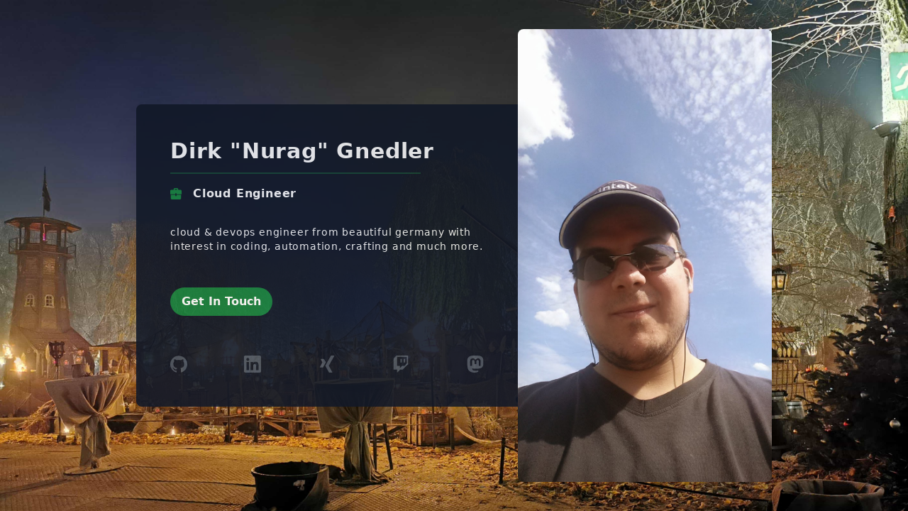

--- FILE ---
content_type: text/html; charset=utf-8
request_url: https://nurag.io/
body_size: 3720
content:
<!DOCTYPE html>
<html lang="en">
  <head>
    <meta charset="UTF-8" />
    <meta name="viewport" content="width=device-width, initial-scale=1.0" />
    <meta http-equiv="X-UA-Compatible" content="ie=edge" />
    <title>Nurag.io | Home</title>
    <meta name="description" content="" />
    <meta name="keywords" content="" />
    <meta name="author" content="" />

    <link rel="stylesheet" href="/css/main.css" />
  </head>

  <body
    class="font-sans antialiased text-gray-100 leading-normal tracking-wider bg-cover"
    style="background-image: url('/img/background.jpg')"
  >
    <div
      class="max-w-4xl flex items-center h-auto lg:h-screen flex-wrap mx-auto my-32 lg:my-0"
    >
      <!--Main Col-->
      <div
        id="profile"
        class="w-full lg:w-3/5 rounded-lg lg:rounded-l-lg lg:rounded-r-none shadow-2xl bg-gray-900 opacity-90 mx-6 lg:mx-0"
      >
        <div class="p-4 md:p-12 text-center lg:text-left">
          <!-- Image for mobile view-->
          <div
            class="block lg:hidden rounded-full shadow-xl mx-auto -mt-16 h-48 w-48 bg-cover bg-center"
            style="background-image: url('/img/profile.jpg')"
          ></div>

          <h1 class="text-3xl font-bold pt-8 lg:pt-0">Dirk "Nurag" Gnedler</h1>
          <div
            class="mx-auto lg:mx-0 w-4/5 pt-3 border-b-2 border-green-500 opacity-25"
          ></div>
          <p
            class="pt-4 text-base font-bold flex items-center justify-center lg:justify-start"
          >
            <svg
              class="h-4 fill-current text-green-700 pr-4"
              xmlns="http://www.w3.org/2000/svg"
              viewBox="0 0 20 20"
            >
              <path
                d="M9 12H1v6a2 2 0 0 0 2 2h14a2 2 0 0 0 2-2v-6h-8v2H9v-2zm0-1H0V5c0-1.1.9-2 2-2h4V2a2 2 0 0 1 2-2h4a2 2 0 0 1 2 2v1h4a2 2 0 0 1 2 2v6h-9V9H9v2zm3-8V2H8v1h4z"
              /></svg
            >Cloud Engineer
          </p>
          <p class="pt-8 text-sm">
            cloud & devops engineer from beautiful germany with interest in
            coding, automation, crafting and much more.
          </p>
          <div class="pt-12 pb-8">
            <a href="/cdn-cgi/l/email-protection#650c0b030a250b101704024b0c0a">
              <button
                class="bg-green-700 hover:bg-green-900 text-white font-bold py-2 px-4 rounded-full"
              >
                Get In Touch
              </button></a
            >
          </div>

          <div
            class="mt-6 pb-16 lg:pb-0 w-4/5 lg:w-full mx-auto flex flex-wrap items-center justify-between"
          >
            <a
              class="link"
              href="https://github.com/DGne-Nurag"
              data-tippy-content="@DGne-Nurag @ GitHub"
            >
              <svg
                class="h-6 fill-current text-gray-600 hover:text-green-700"
                role="img"
                viewBox="0 0 24 24"
                xmlns="http://www.w3.org/2000/svg"
              >
                <title>GitHub</title>
                <path
                  d="M12 .297c-6.63 0-12 5.373-12 12 0 5.303 3.438 9.8 8.205 11.385.6.113.82-.258.82-.577 0-.285-.01-1.04-.015-2.04-3.338.724-4.042-1.61-4.042-1.61C4.422 18.07 3.633 17.7 3.633 17.7c-1.087-.744.084-.729.084-.729 1.205.084 1.838 1.236 1.838 1.236 1.07 1.835 2.809 1.305 3.495.998.108-.776.417-1.305.76-1.605-2.665-.3-5.466-1.332-5.466-5.93 0-1.31.465-2.38 1.235-3.22-.135-.303-.54-1.523.105-3.176 0 0 1.005-.322 3.3 1.23.96-.267 1.98-.399 3-.405 1.02.006 2.04.138 3 .405 2.28-1.552 3.285-1.23 3.285-1.23.645 1.653.24 2.873.12 3.176.765.84 1.23 1.91 1.23 3.22 0 4.61-2.805 5.625-5.475 5.92.42.36.81 1.096.81 2.22 0 1.606-.015 2.896-.015 3.286 0 .315.21.69.825.57C20.565 22.092 24 17.592 24 12.297c0-6.627-5.373-12-12-12"
                />
              </svg>
            </a>

            <a
              class="link"
              href="https://www.linkedin.com/in/gnedler/"
              data-tippy-content="gnedler @ LinkedIn"
            >
              <svg
                class="h-6 fill-current text-gray-600 hover:text-green-700"
                role="img"
                viewBox="0 0 24 24"
                xmlns="http://www.w3.org/2000/svg"
              >
                <title>LinkedIn</title>
                <path
                  d="M20.447 20.452h-3.554v-5.569c0-1.328-.027-3.037-1.852-3.037-1.853 0-2.136 1.445-2.136 2.939v5.667H9.351V9h3.414v1.561h.046c.477-.9 1.637-1.85 3.37-1.85 3.601 0 4.267 2.37 4.267 5.455v6.286zM5.337 7.433c-1.144 0-2.063-.926-2.063-2.065 0-1.138.92-2.063 2.063-2.063 1.14 0 2.064.925 2.064 2.063 0 1.139-.925 2.065-2.064 2.065zm1.782 13.019H3.555V9h3.564v11.452zM22.225 0H1.771C.792 0 0 .774 0 1.729v20.542C0 23.227.792 24 1.771 24h20.451C23.2 24 24 23.227 24 22.271V1.729C24 .774 23.2 0 22.222 0h.003z"
                />
              </svg>
            </a>

            <a
              class="link"
              href="https://www.xing.com/profile/Dirk_Gnedler"
              data-tippy-content="Dirk Gnedler @ Xing"
            >
              <svg
                class="h-6 fill-current text-gray-600 hover:text-green-700"
                role="img"
                viewBox="0 0 24 24"
                xmlns="http://www.w3.org/2000/svg"
              >
                <title>Xing</title>
                <path
                  d="M18.188 0c-.517 0-.741.325-.927.66 0 0-7.455 13.224-7.702 13.657.015.024 4.919 9.023 4.919 9.023.17.308.436.66.967.66h3.454c.211 0 .375-.078.463-.22.089-.151.089-.346-.009-.536l-4.879-8.916c-.004-.006-.004-.016 0-.022L22.139.756c.095-.191.097-.387.006-.535C22.056.078 21.894 0 21.686 0h-3.498zM3.648 4.74c-.211 0-.385.074-.473.216-.09.149-.078.339.02.531l2.34 4.05c.004.01.004.016 0 .021L1.86 16.051c-.099.188-.093.381 0 .529.085.142.239.234.45.234h3.461c.518 0 .766-.348.945-.667l3.734-6.609-2.378-4.155c-.172-.315-.434-.659-.962-.659H3.648v.016z"
                />
              </svg>
            </a>

            <a
              class="link"
              href="https://www.twitch.tv/Nurag"
              data-tippy-content="Nurag @ Twitch"
            >
              <svg
                class="h-6 fill-current text-gray-600 hover:text-green-700"
                role="img"
                viewBox="0 0 24 24"
                xmlns="http://www.w3.org/2000/svg"
              >
                <title>Twitch</title>
                <path
                  d="M11.571 4.714h1.715v5.143H11.57zm4.715 0H18v5.143h-1.714zM6 0L1.714 4.286v15.428h5.143V24l4.286-4.286h3.428L22.286 12V0zm14.571 11.143l-3.428 3.428h-3.429l-3 3v-3H6.857V1.714h13.714Z"
                />
              </svg>
            </a>

            <a
              class="link"
              href="https://social.tchncs.de/web/@nurag"
              data-tippy-content="Nurag @ Mastodon"
            >
              <svg
                class="h-6 fill-current text-gray-600 hover:text-green-700"
                role="img"
                viewBox="0 0 24 24"
                xmlns="http://www.w3.org/2000/svg"
              >
                <title>Mastodon</title>
                <path
                  d="M23.268 5.313c-.35-2.578-2.617-4.61-5.304-5.004C17.51.242 15.792 0 11.813 0h-.03c-3.98 0-4.835.242-5.288.309C3.882.692 1.496 2.518.917 5.127.64 6.412.61 7.837.661 9.143c.074 1.874.088 3.745.26 5.611.118 1.24.325 2.47.62 3.68.55 2.237 2.777 4.098 4.96 4.857 2.336.792 4.849.923 7.256.38.265-.061.527-.132.786-.213.585-.184 1.27-.39 1.774-.753a.057.057 0 0 0 .023-.043v-1.809a.052.052 0 0 0-.02-.041.053.053 0 0 0-.046-.01 20.282 20.282 0 0 1-4.709.545c-2.73 0-3.463-1.284-3.674-1.818a5.593 5.593 0 0 1-.319-1.433.053.053 0 0 1 .066-.054c1.517.363 3.072.546 4.632.546.376 0 .75 0 1.125-.01 1.57-.044 3.224-.124 4.768-.422.038-.008.077-.015.11-.024 2.435-.464 4.753-1.92 4.989-5.604.008-.145.03-1.52.03-1.67.002-.512.167-3.63-.024-5.545zm-3.748 9.195h-2.561V8.29c0-1.309-.55-1.976-1.67-1.976-1.23 0-1.846.79-1.846 2.35v3.403h-2.546V8.663c0-1.56-.617-2.35-1.848-2.35-1.112 0-1.668.668-1.67 1.977v6.218H4.822V8.102c0-1.31.337-2.35 1.011-3.12.696-.77 1.608-1.164 2.74-1.164 1.311 0 2.302.5 2.962 1.498l.638 1.06.638-1.06c.66-.999 1.65-1.498 2.96-1.498 1.13 0 2.043.395 2.74 1.164.675.77 1.012 1.81 1.012 3.12z"
                />
              </svg>
            </a>
          </div>

          <!-- Use https://simpleicons.org/ to find the svg for your preferred product -->
        </div>
      </div>

      <!--Img Col-->
      <div class="w-full lg:w-2/5">
        <!-- Big profile image for side bar (desktop) -->
        <img
          src="/img/profile.jpg"
          class="rounded-none lg:rounded-lg shadow-2xl hidden lg:block"
        />
      </div>

      <!-- Pin to top right corner -->
      <div class="absolute top-0 right-0 h-12 w-18 p-4">
        <button class="js-change-theme focus:outline-none">☀️</button>
      </div>
    </div>

    <script data-cfasync="false" src="/cdn-cgi/scripts/5c5dd728/cloudflare-static/email-decode.min.js"></script><script src="/js/popper.min.js"></script>
    <script src="/js/tippy.js"></script>
    <script>
      //Init tooltips
      tippy(".link", {
        placement: "bottom"
      });

      //Toggle mode
      const toggle = document.querySelector(".js-change-theme");
      const body = document.querySelector("body");
      const profile = document.getElementById("profile");

      toggle.addEventListener("click", () => {
        if (body.classList.contains("text-gray-900")) {
          toggle.innerHTML = "☀️";
          body.classList.remove("text-gray-900");
          body.classList.add("text-gray-100");
          profile.classList.remove("bg-white");
          profile.classList.add("bg-gray-900");
        } else {
          toggle.innerHTML = "🌙";
          body.classList.remove("text-gray-100");
          body.classList.add("text-gray-900");
          profile.classList.remove("bg-gray-900");
          profile.classList.add("bg-white");
        }
      });
    </script>
  <script defer src="https://static.cloudflareinsights.com/beacon.min.js/vcd15cbe7772f49c399c6a5babf22c1241717689176015" integrity="sha512-ZpsOmlRQV6y907TI0dKBHq9Md29nnaEIPlkf84rnaERnq6zvWvPUqr2ft8M1aS28oN72PdrCzSjY4U6VaAw1EQ==" data-cf-beacon='{"version":"2024.11.0","token":"dc4128f899a24a97874ec48608ddd5d3","r":1,"server_timing":{"name":{"cfCacheStatus":true,"cfEdge":true,"cfExtPri":true,"cfL4":true,"cfOrigin":true,"cfSpeedBrain":true},"location_startswith":null}}' crossorigin="anonymous"></script>
</body>
</html>
